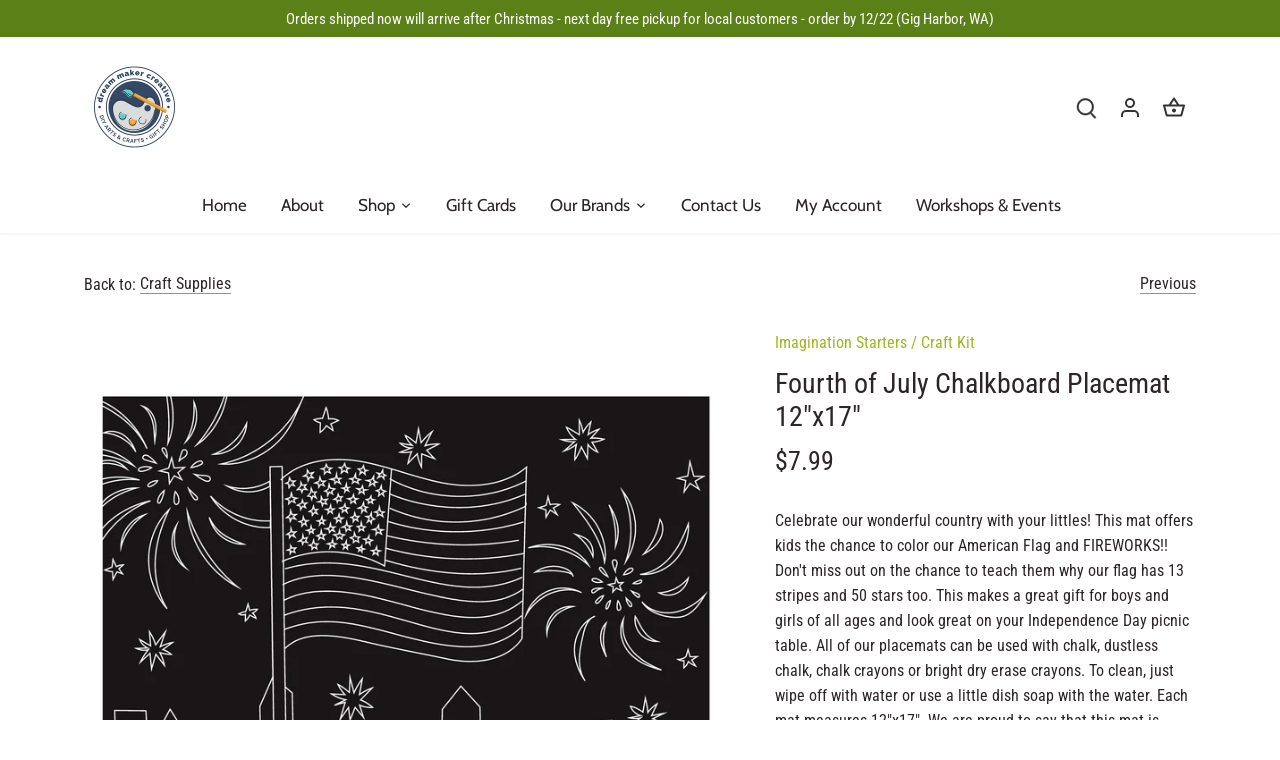

--- FILE ---
content_type: text/javascript; charset=utf-8
request_url: https://shop.dreammakercreative.com/products/fourth-of-july-chalkboard-placemat-12x17.js?currency=USD&country=US
body_size: 386
content:
{"id":6757621661782,"title":"Fourth of July Chalkboard Placemat 12\"x17\"","handle":"fourth-of-july-chalkboard-placemat-12x17","description":"Celebrate our wonderful country with your littles! This mat offers kids the chance to color our American Flag and FIREWORKS!! Don't miss out on the chance to teach them why our flag has 13 stripes and 50 stars too. This makes a great gift for boys and girls of all ages and look great on your Independence Day picnic table. All of our placemats can be used with chalk, dustless chalk, chalk crayons or bright dry erase crayons. To clean, just wipe off with water or use a little dish soap with the water. Each mat measures 12\"x17\". We are proud to say that this mat is printed right in our studio in Cedar Springs, MI. YAY, made in the USA!!","published_at":"2022-05-28T12:30:23-07:00","created_at":"2022-05-20T12:32:48-07:00","vendor":"Imagination Starters","type":"Craft Kit","tags":["Faire"],"price":799,"price_min":799,"price_max":799,"available":true,"price_varies":false,"compare_at_price":null,"compare_at_price_min":0,"compare_at_price_max":0,"compare_at_price_varies":false,"variants":[{"id":39845100716118,"title":"Default Title","option1":"Default Title","option2":null,"option3":null,"sku":"chlk-4th","requires_shipping":true,"taxable":true,"featured_image":null,"available":true,"name":"Fourth of July Chalkboard Placemat 12\"x17\"","public_title":null,"options":["Default Title"],"price":799,"weight":113,"compare_at_price":null,"inventory_management":"shopify","barcode":"","requires_selling_plan":false,"selling_plan_allocations":[]}],"images":["\/\/cdn.shopify.com\/s\/files\/1\/2289\/8503\/products\/59f1acf31cc25107fa87017d9d2e5f425c1b3728c614e3ac02d148f17c4c5b7b.png?v=1653075168"],"featured_image":"\/\/cdn.shopify.com\/s\/files\/1\/2289\/8503\/products\/59f1acf31cc25107fa87017d9d2e5f425c1b3728c614e3ac02d148f17c4c5b7b.png?v=1653075168","options":[{"name":"Title","position":1,"values":["Default Title"]}],"url":"\/products\/fourth-of-july-chalkboard-placemat-12x17","media":[{"alt":null,"id":22587333378134,"position":1,"preview_image":{"aspect_ratio":1.0,"height":2048,"width":2048,"src":"https:\/\/cdn.shopify.com\/s\/files\/1\/2289\/8503\/products\/59f1acf31cc25107fa87017d9d2e5f425c1b3728c614e3ac02d148f17c4c5b7b.png?v=1653075168"},"aspect_ratio":1.0,"height":2048,"media_type":"image","src":"https:\/\/cdn.shopify.com\/s\/files\/1\/2289\/8503\/products\/59f1acf31cc25107fa87017d9d2e5f425c1b3728c614e3ac02d148f17c4c5b7b.png?v=1653075168","width":2048}],"requires_selling_plan":false,"selling_plan_groups":[]}

--- FILE ---
content_type: application/x-javascript; charset=utf-8
request_url: https://bundler.nice-team.net/app/shop/status/dmcreative.myshopify.com.js?1767634518
body_size: -338
content:
var bundler_settings_updated='1694129615';